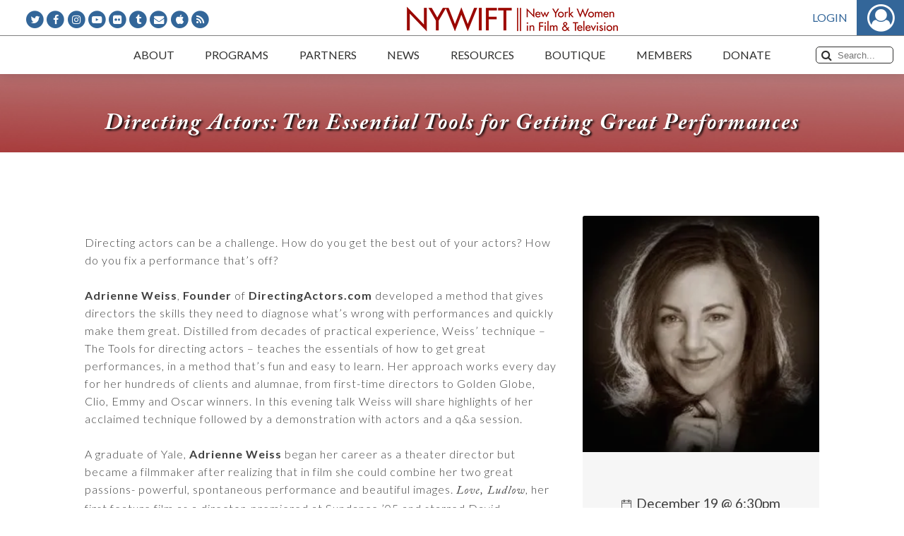

--- FILE ---
content_type: text/html; charset=UTF-8
request_url: https://www.nywift.org/event/directing-actors-ten-essential-tools-for-getting-great-performances/
body_size: 53205
content:
<!DOCTYPE html>
<html lang="en-US" id="html">
<head>
    <title>Directing Actors: Ten Essential Tools for Getting Great Performances - New York Women in Film &amp; TelevisionNew York Women in Film &amp; Television</title>
    <meta name="viewport" content="width=device-width, initial-scale=1.0">
    <meta http-equiv="Content-Type" content="text/html; charset=UTF-8" />
    <meta http-equiv="X-UA-Compatible" content="IE=edge">
    <link rel="profile" href="http://gmpg.org/xfn/11" />
    <link rel="pingback" href="https://www.nywift.org/xmlrpc.php" />
	<meta name='robots' content='index, follow, max-image-preview:large, max-snippet:-1, max-video-preview:-1' />

	<!-- This site is optimized with the Yoast SEO plugin v23.2 - https://yoast.com/wordpress/plugins/seo/ -->
	<link rel="canonical" href="https://www.nywift.org/event/directing-actors-ten-essential-tools-for-getting-great-performances/" />
	<meta property="og:locale" content="en_US" />
	<meta property="og:type" content="article" />
	<meta property="og:title" content="Directing Actors: Ten Essential Tools for Getting Great Performances - New York Women in Film &amp; Television" />
	<meta property="og:description" content="Directing actors can be a challenge. How do you get the best out of your actors? How do you fix a performance that’s off? Adrienne Weiss, Founder of DirectingActors.com developed a method that gives directors the skills they need to diagnose what’s wrong with performances and quickly make them great. Distilled from decades of practical experience, Weiss&#039; technique - The Tools for directing actors - teaches the essentials of how to get great performances, in a method that’s fun and easy to learn. In this evening talk Weiss will share highlights of her acclaimed technique followed by a demonstration with actors and a q&amp;a session." />
	<meta property="og:url" content="https://www.nywift.org/event/directing-actors-ten-essential-tools-for-getting-great-performances/" />
	<meta property="og:site_name" content="New York Women in Film &amp; Television" />
	<meta property="article:modified_time" content="2018-11-20T21:30:32+00:00" />
	<meta name="twitter:card" content="summary_large_image" />
	<meta name="twitter:label1" content="Est. reading time" />
	<meta name="twitter:data1" content="2 minutes" />
	<script type="application/ld+json" class="yoast-schema-graph">{"@context":"https://schema.org","@graph":[{"@type":"WebPage","@id":"https://www.nywift.org/event/directing-actors-ten-essential-tools-for-getting-great-performances/","url":"https://www.nywift.org/event/directing-actors-ten-essential-tools-for-getting-great-performances/","name":"Directing Actors: Ten Essential Tools for Getting Great Performances - New York Women in Film &amp; Television","isPartOf":{"@id":"https://www.nywift.org/#website"},"datePublished":"2018-11-19T23:49:59+00:00","dateModified":"2018-11-20T21:30:32+00:00","breadcrumb":{"@id":"https://www.nywift.org/event/directing-actors-ten-essential-tools-for-getting-great-performances/#breadcrumb"},"inLanguage":"en-US","potentialAction":[{"@type":"ReadAction","target":["https://www.nywift.org/event/directing-actors-ten-essential-tools-for-getting-great-performances/"]}]},{"@type":"BreadcrumbList","@id":"https://www.nywift.org/event/directing-actors-ten-essential-tools-for-getting-great-performances/#breadcrumb","itemListElement":[{"@type":"ListItem","position":1,"name":"Home","item":"https://www.nywift.org/"},{"@type":"ListItem","position":2,"name":"Directing Actors: Ten Essential Tools for Getting Great Performances"}]},{"@type":"WebSite","@id":"https://www.nywift.org/#website","url":"https://www.nywift.org/","name":"New York Women in Film &amp; Television","description":"Advocates for equality in the moving image industry and supports women in every stage of their careers","potentialAction":[{"@type":"SearchAction","target":{"@type":"EntryPoint","urlTemplate":"https://www.nywift.org/?s={search_term_string}"},"query-input":"required name=search_term_string"}],"inLanguage":"en-US"}]}</script>
	<!-- / Yoast SEO plugin. -->


<link rel='dns-prefetch' href='//secure.gravatar.com' />
<link rel='dns-prefetch' href='//stats.wp.com' />
<link rel='dns-prefetch' href='//i0.wp.com' />
<link rel="alternate" title="oEmbed (JSON)" type="application/json+oembed" href="https://www.nywift.org/wp-json/oembed/1.0/embed?url=https%3A%2F%2Fwww.nywift.org%2Fevent%2Fdirecting-actors-ten-essential-tools-for-getting-great-performances%2F" />
<link rel="alternate" title="oEmbed (XML)" type="text/xml+oembed" href="https://www.nywift.org/wp-json/oembed/1.0/embed?url=https%3A%2F%2Fwww.nywift.org%2Fevent%2Fdirecting-actors-ten-essential-tools-for-getting-great-performances%2F&#038;format=xml" />
<style id='wp-img-auto-sizes-contain-inline-css' type='text/css'>
img:is([sizes=auto i],[sizes^="auto," i]){contain-intrinsic-size:3000px 1500px}
/*# sourceURL=wp-img-auto-sizes-contain-inline-css */
</style>
<link rel='stylesheet' id='nyw-styles-css' href='https://www.nywift.org/assets/css/main.css?ver=1.0.42' type='text/css' media='all' />
<link rel='stylesheet' id='nyw-custom-styles-css' href='https://www.nywift.org/assets/css/main-custom.css?ver=1.0.42' type='text/css' media='all' />
<link rel='stylesheet' id='wp-block-library-css' href='https://www.nywift.org/wp-includes/css/dist/block-library/style.min.css?ver=6.9' type='text/css' media='all' />
<style id='global-styles-inline-css' type='text/css'>
:root{--wp--preset--aspect-ratio--square: 1;--wp--preset--aspect-ratio--4-3: 4/3;--wp--preset--aspect-ratio--3-4: 3/4;--wp--preset--aspect-ratio--3-2: 3/2;--wp--preset--aspect-ratio--2-3: 2/3;--wp--preset--aspect-ratio--16-9: 16/9;--wp--preset--aspect-ratio--9-16: 9/16;--wp--preset--color--black: #000000;--wp--preset--color--cyan-bluish-gray: #abb8c3;--wp--preset--color--white: #ffffff;--wp--preset--color--pale-pink: #f78da7;--wp--preset--color--vivid-red: #cf2e2e;--wp--preset--color--luminous-vivid-orange: #ff6900;--wp--preset--color--luminous-vivid-amber: #fcb900;--wp--preset--color--light-green-cyan: #7bdcb5;--wp--preset--color--vivid-green-cyan: #00d084;--wp--preset--color--pale-cyan-blue: #8ed1fc;--wp--preset--color--vivid-cyan-blue: #0693e3;--wp--preset--color--vivid-purple: #9b51e0;--wp--preset--gradient--vivid-cyan-blue-to-vivid-purple: linear-gradient(135deg,rgb(6,147,227) 0%,rgb(155,81,224) 100%);--wp--preset--gradient--light-green-cyan-to-vivid-green-cyan: linear-gradient(135deg,rgb(122,220,180) 0%,rgb(0,208,130) 100%);--wp--preset--gradient--luminous-vivid-amber-to-luminous-vivid-orange: linear-gradient(135deg,rgb(252,185,0) 0%,rgb(255,105,0) 100%);--wp--preset--gradient--luminous-vivid-orange-to-vivid-red: linear-gradient(135deg,rgb(255,105,0) 0%,rgb(207,46,46) 100%);--wp--preset--gradient--very-light-gray-to-cyan-bluish-gray: linear-gradient(135deg,rgb(238,238,238) 0%,rgb(169,184,195) 100%);--wp--preset--gradient--cool-to-warm-spectrum: linear-gradient(135deg,rgb(74,234,220) 0%,rgb(151,120,209) 20%,rgb(207,42,186) 40%,rgb(238,44,130) 60%,rgb(251,105,98) 80%,rgb(254,248,76) 100%);--wp--preset--gradient--blush-light-purple: linear-gradient(135deg,rgb(255,206,236) 0%,rgb(152,150,240) 100%);--wp--preset--gradient--blush-bordeaux: linear-gradient(135deg,rgb(254,205,165) 0%,rgb(254,45,45) 50%,rgb(107,0,62) 100%);--wp--preset--gradient--luminous-dusk: linear-gradient(135deg,rgb(255,203,112) 0%,rgb(199,81,192) 50%,rgb(65,88,208) 100%);--wp--preset--gradient--pale-ocean: linear-gradient(135deg,rgb(255,245,203) 0%,rgb(182,227,212) 50%,rgb(51,167,181) 100%);--wp--preset--gradient--electric-grass: linear-gradient(135deg,rgb(202,248,128) 0%,rgb(113,206,126) 100%);--wp--preset--gradient--midnight: linear-gradient(135deg,rgb(2,3,129) 0%,rgb(40,116,252) 100%);--wp--preset--font-size--small: 13px;--wp--preset--font-size--medium: 20px;--wp--preset--font-size--large: 36px;--wp--preset--font-size--x-large: 42px;--wp--preset--spacing--20: 0.44rem;--wp--preset--spacing--30: 0.67rem;--wp--preset--spacing--40: 1rem;--wp--preset--spacing--50: 1.5rem;--wp--preset--spacing--60: 2.25rem;--wp--preset--spacing--70: 3.38rem;--wp--preset--spacing--80: 5.06rem;--wp--preset--shadow--natural: 6px 6px 9px rgba(0, 0, 0, 0.2);--wp--preset--shadow--deep: 12px 12px 50px rgba(0, 0, 0, 0.4);--wp--preset--shadow--sharp: 6px 6px 0px rgba(0, 0, 0, 0.2);--wp--preset--shadow--outlined: 6px 6px 0px -3px rgb(255, 255, 255), 6px 6px rgb(0, 0, 0);--wp--preset--shadow--crisp: 6px 6px 0px rgb(0, 0, 0);}:where(.is-layout-flex){gap: 0.5em;}:where(.is-layout-grid){gap: 0.5em;}body .is-layout-flex{display: flex;}.is-layout-flex{flex-wrap: wrap;align-items: center;}.is-layout-flex > :is(*, div){margin: 0;}body .is-layout-grid{display: grid;}.is-layout-grid > :is(*, div){margin: 0;}:where(.wp-block-columns.is-layout-flex){gap: 2em;}:where(.wp-block-columns.is-layout-grid){gap: 2em;}:where(.wp-block-post-template.is-layout-flex){gap: 1.25em;}:where(.wp-block-post-template.is-layout-grid){gap: 1.25em;}.has-black-color{color: var(--wp--preset--color--black) !important;}.has-cyan-bluish-gray-color{color: var(--wp--preset--color--cyan-bluish-gray) !important;}.has-white-color{color: var(--wp--preset--color--white) !important;}.has-pale-pink-color{color: var(--wp--preset--color--pale-pink) !important;}.has-vivid-red-color{color: var(--wp--preset--color--vivid-red) !important;}.has-luminous-vivid-orange-color{color: var(--wp--preset--color--luminous-vivid-orange) !important;}.has-luminous-vivid-amber-color{color: var(--wp--preset--color--luminous-vivid-amber) !important;}.has-light-green-cyan-color{color: var(--wp--preset--color--light-green-cyan) !important;}.has-vivid-green-cyan-color{color: var(--wp--preset--color--vivid-green-cyan) !important;}.has-pale-cyan-blue-color{color: var(--wp--preset--color--pale-cyan-blue) !important;}.has-vivid-cyan-blue-color{color: var(--wp--preset--color--vivid-cyan-blue) !important;}.has-vivid-purple-color{color: var(--wp--preset--color--vivid-purple) !important;}.has-black-background-color{background-color: var(--wp--preset--color--black) !important;}.has-cyan-bluish-gray-background-color{background-color: var(--wp--preset--color--cyan-bluish-gray) !important;}.has-white-background-color{background-color: var(--wp--preset--color--white) !important;}.has-pale-pink-background-color{background-color: var(--wp--preset--color--pale-pink) !important;}.has-vivid-red-background-color{background-color: var(--wp--preset--color--vivid-red) !important;}.has-luminous-vivid-orange-background-color{background-color: var(--wp--preset--color--luminous-vivid-orange) !important;}.has-luminous-vivid-amber-background-color{background-color: var(--wp--preset--color--luminous-vivid-amber) !important;}.has-light-green-cyan-background-color{background-color: var(--wp--preset--color--light-green-cyan) !important;}.has-vivid-green-cyan-background-color{background-color: var(--wp--preset--color--vivid-green-cyan) !important;}.has-pale-cyan-blue-background-color{background-color: var(--wp--preset--color--pale-cyan-blue) !important;}.has-vivid-cyan-blue-background-color{background-color: var(--wp--preset--color--vivid-cyan-blue) !important;}.has-vivid-purple-background-color{background-color: var(--wp--preset--color--vivid-purple) !important;}.has-black-border-color{border-color: var(--wp--preset--color--black) !important;}.has-cyan-bluish-gray-border-color{border-color: var(--wp--preset--color--cyan-bluish-gray) !important;}.has-white-border-color{border-color: var(--wp--preset--color--white) !important;}.has-pale-pink-border-color{border-color: var(--wp--preset--color--pale-pink) !important;}.has-vivid-red-border-color{border-color: var(--wp--preset--color--vivid-red) !important;}.has-luminous-vivid-orange-border-color{border-color: var(--wp--preset--color--luminous-vivid-orange) !important;}.has-luminous-vivid-amber-border-color{border-color: var(--wp--preset--color--luminous-vivid-amber) !important;}.has-light-green-cyan-border-color{border-color: var(--wp--preset--color--light-green-cyan) !important;}.has-vivid-green-cyan-border-color{border-color: var(--wp--preset--color--vivid-green-cyan) !important;}.has-pale-cyan-blue-border-color{border-color: var(--wp--preset--color--pale-cyan-blue) !important;}.has-vivid-cyan-blue-border-color{border-color: var(--wp--preset--color--vivid-cyan-blue) !important;}.has-vivid-purple-border-color{border-color: var(--wp--preset--color--vivid-purple) !important;}.has-vivid-cyan-blue-to-vivid-purple-gradient-background{background: var(--wp--preset--gradient--vivid-cyan-blue-to-vivid-purple) !important;}.has-light-green-cyan-to-vivid-green-cyan-gradient-background{background: var(--wp--preset--gradient--light-green-cyan-to-vivid-green-cyan) !important;}.has-luminous-vivid-amber-to-luminous-vivid-orange-gradient-background{background: var(--wp--preset--gradient--luminous-vivid-amber-to-luminous-vivid-orange) !important;}.has-luminous-vivid-orange-to-vivid-red-gradient-background{background: var(--wp--preset--gradient--luminous-vivid-orange-to-vivid-red) !important;}.has-very-light-gray-to-cyan-bluish-gray-gradient-background{background: var(--wp--preset--gradient--very-light-gray-to-cyan-bluish-gray) !important;}.has-cool-to-warm-spectrum-gradient-background{background: var(--wp--preset--gradient--cool-to-warm-spectrum) !important;}.has-blush-light-purple-gradient-background{background: var(--wp--preset--gradient--blush-light-purple) !important;}.has-blush-bordeaux-gradient-background{background: var(--wp--preset--gradient--blush-bordeaux) !important;}.has-luminous-dusk-gradient-background{background: var(--wp--preset--gradient--luminous-dusk) !important;}.has-pale-ocean-gradient-background{background: var(--wp--preset--gradient--pale-ocean) !important;}.has-electric-grass-gradient-background{background: var(--wp--preset--gradient--electric-grass) !important;}.has-midnight-gradient-background{background: var(--wp--preset--gradient--midnight) !important;}.has-small-font-size{font-size: var(--wp--preset--font-size--small) !important;}.has-medium-font-size{font-size: var(--wp--preset--font-size--medium) !important;}.has-large-font-size{font-size: var(--wp--preset--font-size--large) !important;}.has-x-large-font-size{font-size: var(--wp--preset--font-size--x-large) !important;}
/*# sourceURL=global-styles-inline-css */
</style>

<style id='classic-theme-styles-inline-css' type='text/css'>
/*! This file is auto-generated */
.wp-block-button__link{color:#fff;background-color:#32373c;border-radius:9999px;box-shadow:none;text-decoration:none;padding:calc(.667em + 2px) calc(1.333em + 2px);font-size:1.125em}.wp-block-file__button{background:#32373c;color:#fff;text-decoration:none}
/*# sourceURL=/wp-includes/css/classic-themes.min.css */
</style>
<link rel='stylesheet' id='arve-css' href='https://www.nywift.org/wp-content/plugins/advanced-responsive-video-embedder/build/main.css?ver=755e5bf2bfafc15e7cc1' type='text/css' media='all' />
<link rel='stylesheet' id='wcs-timetable-css' href='https://www.nywift.org/wp-content/plugins/nywift-events/assets/front/css/timetable.css?ver=2.3.1' type='text/css' media='all' />
<style id='wcs-timetable-inline-css' type='text/css'>
.wcs-single__action .wcs-btn--action{color:rgba( 255,255,255,1);background-color:#BD322C}
/*# sourceURL=wcs-timetable-inline-css */
</style>
<link rel='stylesheet' id='ppress-frontend-css' href='https://www.nywift.org/wp-content/plugins/wp-user-avatar/assets/css/frontend.min.css?ver=4.15.11' type='text/css' media='all' />
<link rel='stylesheet' id='ppress-flatpickr-css' href='https://www.nywift.org/wp-content/plugins/wp-user-avatar/assets/flatpickr/flatpickr.min.css?ver=4.15.11' type='text/css' media='all' />
<link rel='stylesheet' id='ppress-select2-css' href='https://www.nywift.org/wp-content/plugins/wp-user-avatar/assets/select2/select2.min.css?ver=6.9' type='text/css' media='all' />
<link rel='stylesheet' id='dflip-style-css' href='https://www.nywift.org/wp-content/plugins/dflip/assets/css/dflip.min.css?ver=2.2.32' type='text/css' media='all' />
<link rel='stylesheet' id='jetpack_css-css' href='https://www.nywift.org/wp-content/plugins/jetpack/css/jetpack.css?ver=13.7' type='text/css' media='all' />
<script type="text/javascript" src="https://www.nywift.org/assets/js/manifest.js?ver=1.0.42" id="nyw-manifest-js"></script>
<script type="text/javascript" src="https://www.nywift.org/assets/js/vendor.js?ver=1.0.42" id="nyw-vendor-js"></script>
<script type="text/javascript" src="https://www.nywift.org/assets/js/main.js?ver=1.0.42" id="jquery-js"></script>
<script type="text/javascript" id="file_uploads_nfpluginsettings-js-extra">
/* <![CDATA[ */
var params = {"clearLogRestUrl":"https://www.nywift.org/wp-json/nf-file-uploads/debug-log/delete-all","clearLogButtonId":"file_uploads_clear_debug_logger","downloadLogRestUrl":"https://www.nywift.org/wp-json/nf-file-uploads/debug-log/get-all","downloadLogButtonId":"file_uploads_download_debug_logger"};
//# sourceURL=file_uploads_nfpluginsettings-js-extra
/* ]]> */
</script>
<script type="text/javascript" src="https://www.nywift.org/wp-content/plugins/ninja-forms-uploads/assets/js/nfpluginsettings.js?ver=3.3.16" id="file_uploads_nfpluginsettings-js"></script>
<script type="text/javascript" src="https://www.nywift.org/wp-content/plugins/wp-user-avatar/assets/flatpickr/flatpickr.min.js?ver=4.15.11" id="ppress-flatpickr-js"></script>
<script type="text/javascript" src="https://www.nywift.org/wp-content/plugins/wp-user-avatar/assets/select2/select2.min.js?ver=4.15.11" id="ppress-select2-js"></script>
<link rel="https://api.w.org/" href="https://www.nywift.org/wp-json/" /><link rel="EditURI" type="application/rsd+xml" title="RSD" href="https://www.nywift.org/xmlrpc.php?rsd" />
<meta name="generator" content="WordPress 6.9" />
<link rel='shortlink' href='https://www.nywift.org/?p=13025' />
<style type="text/css" media="all" id="wcs_styles"></style>	<style>img#wpstats{display:none}</style>
					            <meta property="og:url" content="https://www.nywift.org/event/directing-actors-ten-essential-tools-for-getting-great-performances/" />
            <meta property="og:type" content="website" />
            <meta property="og:title" content="Directing Actors: Ten Essential Tools for Getting Great Performances" />
            <meta property="og:image" content="" />
            <meta property="og:image:width" content="468" />
            <meta property="og:image:height" content="330" />
            <meta property="og:description" content="Directing actors can be a challenge. How do you get the best out of your actors? How do you fix a performance that’s off? Adrienne Weiss, Founder of DirectingActors.com developed a method that gives directors the skills they need to diagnose what’s wrong with performances and quickly make them great. Distilled from decades of practical experience, Weiss' technique - The Tools for directing actors - teaches the essentials of how to get great performances, in a method that’s fun and easy to learn. In this evening talk Weiss will share highlights of her acclaimed technique followed by a demonstration with actors and a q&a session." />
		        <!-- Global site tag (gtag.js) - Google Analytics -->
        <script async src="https://www.googletagmanager.com/gtag/js?id=G-0MG9R2JMFN"></script>
        <script>
            window.dataLayer = window.dataLayer || [];

            function gtag() {dataLayer.push(arguments);}

            gtag('js', new Date());
			gtag('config', 'G-0MG9R2JMFN');
            gtag('config', 'UA-123473512-1');
        </script>
		        <script type="text/javascript" src="//script.crazyegg.com/pages/scripts/0013/3803.js" async="async"></script>
		</head>
<body class="wp-singular class-template-default single single-class postid-13025 wp-theme-nywift-theme">
<!--[if lt IE 7]>
<p class="browsehappy">
    You are using an <strong>outdated</strong> browser. Please
    <a href="http://browsehappy.com/">upgrade your browser</a> to improve your experience.
</p>
<![endif]-->
<div id="main-container">
	    <header id="header">
        <div class="top-logo-wrap">
			<ul class="social-icons">
	        <li class="fa-stack">
            <i class="fa fa-circle fa-stack-2x"></i>
            <a class="fa fa-twitter fa-stack-1x fa-inverse" href="http://www.twitter.com/nywift" target="_blank"></a>
        </li>
	        <li class="fa-stack">
            <i class="fa fa-circle fa-stack-2x"></i>
            <a class="fa fa-facebook fa-stack-1x fa-inverse" href="http://www.facebook.com/pages/New-York-Women-in-Film-Television/55253944148" target="_blank"></a>
        </li>
	        <li class="fa-stack">
            <i class="fa fa-circle fa-stack-2x"></i>
            <a class="fa fa-instagram fa-stack-1x fa-inverse" href="https://www.instagram.com/nywift/" target="_blank"></a>
        </li>
	        <li class="fa-stack">
            <i class="fa fa-circle fa-stack-2x"></i>
            <a class="fa fa-youtube-play fa-stack-1x fa-inverse" href="http://www.youtube.com/user/NYWIFT77" target="_blank"></a>
        </li>
	        <li class="fa-stack">
            <i class="fa fa-circle fa-stack-2x"></i>
            <a class="fa fa-flickr fa-stack-1x fa-inverse" href="https://www.flickr.com/photos/26554847@N03/" target="_blank"></a>
        </li>
	        <li class="fa-stack">
            <i class="fa fa-circle fa-stack-2x"></i>
            <a class="fa fa-tumblr fa-stack-1x fa-inverse" href="http://nywift.tumblr.com/" target="_blank"></a>
        </li>
	        <li class="fa-stack">
            <i class="fa fa-circle fa-stack-2x"></i>
            <a class="fa fa-envelope fa-stack-1x fa-inverse" href="mailto:info@nywift.org"></a>
        </li>
	        <li class="fa-stack">
            <i class="fa fa-circle fa-stack-2x"></i>
            <a class="fa fa-apple fa-stack-1x fa-inverse" href="https://itunes.apple.com/us/podcast/new-york-women-in-film-television-women-crush-wednesdays/id1449065009" target="_blank"></a>
        </li>
	        <li class="fa-stack">
            <i class="fa fa-circle fa-stack-2x"></i>
            <a class="fa fa-rss fa-stack-1x fa-inverse" href="http://feeds.feedburner.com/nywift" target="_blank"></a>
        </li>
	</ul>            <a class="logo" href="https://www.nywift.org"></a>
            <div class="auth"></div>
        </div>
        <nav class="top-menu-bar">
            <button class="mobile-menu-trigger" type="button">Menu<i class="fa fa-bars"></i></button>
            <div id="main-menu-holder">
				<ul id="main-menu"><li id="menu-item-52" class="menu-item menu-item-type-post_type menu-item-object-page menu-item-has-children menu-item-52"><a href="https://www.nywift.org/about/"><span>About</span></a>
<ul class="sub-menu">
	<li id="menu-item-2413" class="menu-item menu-item-type-post_type menu-item-object-page menu-item-2413"><a href="https://www.nywift.org/about/"><span>About Us</span></a></li>
	<li id="menu-item-7920" class="menu-item menu-item-type-custom menu-item-object-custom menu-item-7920"><a href="https://www.nywift.org/about/board-of-directors/"><span>Board of Directors</span></a></li>
	<li id="menu-item-7995" class="menu-item menu-item-type-post_type menu-item-object-page menu-item-7995"><a href="https://www.nywift.org/about/staff/"><span>Staff</span></a></li>
	<li id="menu-item-2421" class="menu-item menu-item-type-post_type menu-item-object-page menu-item-2421"><a href="https://www.nywift.org/about/history/"><span>Our History</span></a></li>
	<li id="menu-item-2425" class="menu-item menu-item-type-post_type menu-item-object-page menu-item-2425"><a href="https://www.nywift.org/frequently-asked-questions/"><span>FAQs</span></a></li>
	<li id="menu-item-8016" class="menu-item menu-item-type-post_type menu-item-object-page menu-item-8016"><a href="https://www.nywift.org/contact-nywift/"><span>Contact Us</span></a></li>
</ul>
</li>
<li id="menu-item-54" class="menu-item menu-item-type-post_type menu-item-object-page menu-item-has-children menu-item-54"><a href="https://www.nywift.org/events/"><span>Programs</span></a>
<ul class="sub-menu">
	<li id="menu-item-2365" class="menu-item menu-item-type-custom menu-item-object-custom menu-item-2365"><a href="https://www.nywift.org/events/"><span>Events</span></a></li>
	<li id="menu-item-1915" class="menu-item menu-item-type-post_type menu-item-object-page menu-item-1915"><a href="https://www.nywift.org/muse/"><span>Muse Awards</span></a></li>
	<li id="menu-item-22851" class="menu-item menu-item-type-post_type menu-item-object-page menu-item-22851"><a href="https://www.nywift.org/nywift-programming-goes-digital/"><span>NYWIFT Programming Goes Digital</span></a></li>
	<li id="menu-item-50980" class="menu-item menu-item-type-post_type menu-item-object-page menu-item-50980"><a href="https://www.nywift.org/masterclasses/"><span>The NYWIFT Masterclass Series</span></a></li>
	<li id="menu-item-40212" class="menu-item menu-item-type-post_type menu-item-object-page menu-item-40212"><a href="https://www.nywift.org/summit/"><span>NYWIFT Summit</span></a></li>
	<li id="menu-item-2422" class="menu-item menu-item-type-post_type menu-item-object-page menu-item-2422"><a href="https://www.nywift.org/the-writers-lab/"><span>The Writers Lab</span></a></li>
	<li id="menu-item-35317" class="menu-item menu-item-type-post_type menu-item-object-page menu-item-35317"><a href="https://www.nywift.org/finance/"><span>Finance Institute</span></a></li>
	<li id="menu-item-33524" class="menu-item menu-item-type-post_type menu-item-object-page menu-item-33524"><a href="https://www.nywift.org/2022-nywift-tech-talks/"><span>Tech Talks</span></a></li>
	<li id="menu-item-1914" class="menu-item menu-item-type-post_type menu-item-object-page menu-item-1914"><a href="https://www.nywift.org/design/"><span>Designing Women</span></a></li>
	<li id="menu-item-2423" class="menu-item menu-item-type-post_type menu-item-object-page menu-item-2423"><a href="https://www.nywift.org/immigrant-stories/"><span>Immigrant Stories Series</span></a></li>
</ul>
</li>
<li id="menu-item-58" class="menu-item menu-item-type-post_type menu-item-object-page menu-item-has-children menu-item-58"><a href="https://www.nywift.org/partners/"><span>Partners</span></a>
<ul class="sub-menu">
	<li id="menu-item-7926" class="menu-item menu-item-type-custom menu-item-object-custom menu-item-7926"><a href="https://www.nywift.org/partners/#_our-partners"><span>Corporate Partners</span></a></li>
	<li id="menu-item-7927" class="menu-item menu-item-type-custom menu-item-object-custom menu-item-7927"><a href="https://www.nywift.org/partners/"><span>Become a Partner</span></a></li>
</ul>
</li>
<li id="menu-item-59" class="menu-item menu-item-type-post_type menu-item-object-page menu-item-has-children menu-item-59"><a href="https://www.nywift.org/press/"><span>News</span></a>
<ul class="sub-menu">
	<li id="menu-item-2427" class="menu-item menu-item-type-custom menu-item-object-custom menu-item-2427"><a href="https://www.nywift.org/press/"><span>Press</span></a></li>
	<li id="menu-item-2428" class="menu-item menu-item-type-custom menu-item-object-custom menu-item-2428"><a href="https://www.nywift.org/blog/"><span>Blog</span></a></li>
	<li id="menu-item-25320" class="menu-item menu-item-type-post_type menu-item-object-page menu-item-25320"><a href="https://www.nywift.org/podcast/"><span>Podcast</span></a></li>
	<li id="menu-item-37087" class="menu-item menu-item-type-post_type menu-item-object-page menu-item-37087"><a href="https://www.nywift.org/ceo/"><span>Letters from Our CEO</span></a></li>
	<li id="menu-item-2432" class="menu-item menu-item-type-custom menu-item-object-custom menu-item-2432"><a href="https://www.nywift.org/members-in-the-news/"><span>Members in the News</span></a></li>
</ul>
</li>
<li id="menu-item-8421" class="menu-item menu-item-type-custom menu-item-object-custom menu-item-has-children menu-item-8421"><a href="#"><span>Resources</span></a>
<ul class="sub-menu">
	<li id="menu-item-49409" class="menu-item menu-item-type-post_type menu-item-object-page menu-item-49409"><a href="https://www.nywift.org/california-wildfire-resources/"><span>California Wildfire Resources</span></a></li>
	<li id="menu-item-23425" class="menu-item menu-item-type-post_type menu-item-object-page menu-item-23425"><a href="https://www.nywift.org/emergency-resource-directory/"><span>NYWIFT Emergency Resource Directory</span></a></li>
	<li id="menu-item-1913" class="menu-item menu-item-type-post_type menu-item-object-page menu-item-1913"><a href="https://www.nywift.org/fiscal-sponsorship-program/"><span>Fiscal Sponsorship Program</span></a></li>
	<li id="menu-item-2429" class="menu-item menu-item-type-custom menu-item-object-custom menu-item-2429"><a href="/members/search"><span>Member Directory</span></a></li>
	<li id="menu-item-1999" class="menu-item menu-item-type-custom menu-item-object-custom menu-item-1999"><a href="/jobs"><span>Job Board</span></a></li>
	<li id="menu-item-8327" class="menu-item menu-item-type-post_type menu-item-object-page menu-item-8327"><a href="https://www.nywift.org/fund-for-women-filmmakers/"><span>Fund for Women Filmmakers</span></a></li>
	<li id="menu-item-8338" class="menu-item menu-item-type-post_type menu-item-object-page menu-item-8338"><a href="https://www.nywift.org/wfpf/"><span>Women’s Film Preservation Fund</span></a></li>
	<li id="menu-item-2221" class="menu-item menu-item-type-post_type menu-item-object-page menu-item-2221"><a href="https://www.nywift.org/resources/"><span>Resource Guide</span></a></li>
	<li id="menu-item-8431" class="menu-item menu-item-type-post_type menu-item-object-page menu-item-8431"><a href="https://www.nywift.org/scholarship-fund/"><span>Scholarship Fund</span></a></li>
	<li id="menu-item-1920" class="menu-item menu-item-type-post_type menu-item-object-page menu-item-1920"><a href="https://www.nywift.org/intern-program/"><span>Intern/Mentor Program</span></a></li>
	<li id="menu-item-2430" class="menu-item menu-item-type-custom menu-item-object-custom menu-item-2430"><a href="https://www.nywift.org/sexual-harassment-resources/"><span>Sexual Harassment</span></a></li>
	<li id="menu-item-2431" class="menu-item menu-item-type-custom menu-item-object-custom menu-item-2431"><a href="https://www.nywift.org/status-of-women-in-the-industry/"><span>Status of Women in the Industry</span></a></li>
</ul>
</li>
<li id="menu-item-35680" class="menu-item menu-item-type-custom menu-item-object-custom menu-item-35680"><a href="https://www.bonfire.com/store/new-york-women-in-film-television/"><span>Boutique</span></a></li>
<li id="menu-item-56" class="menu-item menu-item-type-post_type menu-item-object-page menu-item-has-children menu-item-56"><a href="https://www.nywift.org/members/"><span>Members</span></a>
<ul class="sub-menu">
	<li id="menu-item-2366" class="menu-item menu-item-type-custom menu-item-object-custom menu-item-2366"><a href="https://www.nywift.org/join/"><span>Become a Member</span></a></li>
	<li id="menu-item-2434" class="hide-if-logged-in menu-item menu-item-type-custom menu-item-object-custom menu-item-2434"><a href="https://www.nywift.org/member/login"><span>Sign In</span></a></li>
	<li id="menu-item-2435" class="menu-item menu-item-type-custom menu-item-object-custom menu-item-2435"><a target="_blank" href="https://www.nywift.org/member/login"><span>Renew Membership</span></a></li>
	<li id="menu-item-2436" class="menu-item menu-item-type-post_type menu-item-object-page menu-item-2436"><a href="https://www.nywift.org/committees/"><span>Committees and Affinity Groups</span></a></li>
	<li id="menu-item-2433" class="menu-item menu-item-type-custom menu-item-object-custom menu-item-2433"><a href="/members/search"><span>Member Directory</span></a></li>
	<li id="menu-item-2231" class="menu-item menu-item-type-custom menu-item-object-custom menu-item-2231"><a href="/members/actors"><span>Actors Gallery</span></a></li>
	<li id="menu-item-2232" class="menu-item menu-item-type-custom menu-item-object-custom menu-item-2232"><a href="/members/crew-ups"><span>Crew Up</span></a></li>
	<li id="menu-item-31800" class="menu-item menu-item-type-post_type menu-item-object-page menu-item-31800"><a href="https://www.nywift.org/memoriam/"><span>In Memoriam</span></a></li>
	<li id="menu-item-49476" class="menu-item menu-item-type-post_type menu-item-object-page menu-item-49476"><a href="https://www.nywift.org/nywift-code-of-conduct/"><span>NYWIFT Code of Conduct</span></a></li>
</ul>
</li>
<li id="menu-item-53" class="menu-item menu-item-type-post_type menu-item-object-page menu-item-has-children menu-item-53"><a href="https://www.nywift.org/donate/"><span>Donate</span></a>
<ul class="sub-menu">
	<li id="menu-item-2438" class="menu-item menu-item-type-post_type menu-item-object-page menu-item-2438"><a href="https://www.nywift.org/donate/"><span>Support Our Programs</span></a></li>
	<li id="menu-item-8222" class="menu-item menu-item-type-post_type menu-item-object-page menu-item-8222"><a href="https://www.nywift.org/donate/lightscameraaction-society/"><span>LightsCameraAction Society</span></a></li>
	<li id="menu-item-2437" class="menu-item menu-item-type-custom menu-item-object-custom menu-item-2437"><a href="https://www.nywift.org/fiscal-sponsorship-program/projects/"><span>Fiscally Sponsored Projects</span></a></li>
</ul>
</li>
</ul><ul class="social-icons">
	        <li class="fa-stack">
            <i class="fa fa-circle fa-stack-2x"></i>
            <a class="fa fa-twitter fa-stack-1x" href="http://www.twitter.com/nywift" target="_blank"></a>
        </li>
	        <li class="fa-stack">
            <i class="fa fa-circle fa-stack-2x"></i>
            <a class="fa fa-facebook fa-stack-1x" href="http://www.facebook.com/pages/New-York-Women-in-Film-Television/55253944148" target="_blank"></a>
        </li>
	        <li class="fa-stack">
            <i class="fa fa-circle fa-stack-2x"></i>
            <a class="fa fa-instagram fa-stack-1x" href="https://www.instagram.com/nywift/" target="_blank"></a>
        </li>
	        <li class="fa-stack">
            <i class="fa fa-circle fa-stack-2x"></i>
            <a class="fa fa-youtube-play fa-stack-1x" href="http://www.youtube.com/user/NYWIFT77" target="_blank"></a>
        </li>
	        <li class="fa-stack">
            <i class="fa fa-circle fa-stack-2x"></i>
            <a class="fa fa-flickr fa-stack-1x" href="https://www.flickr.com/photos/26554847@N03/" target="_blank"></a>
        </li>
	        <li class="fa-stack">
            <i class="fa fa-circle fa-stack-2x"></i>
            <a class="fa fa-tumblr fa-stack-1x" href="http://nywift.tumblr.com/" target="_blank"></a>
        </li>
	        <li class="fa-stack">
            <i class="fa fa-circle fa-stack-2x"></i>
            <a class="fa fa-envelope fa-stack-1x" href="mailto:info@nywift.org"></a>
        </li>
	        <li class="fa-stack">
            <i class="fa fa-circle fa-stack-2x"></i>
            <a class="fa fa-apple fa-stack-1x" href="https://itunes.apple.com/us/podcast/new-york-women-in-film-television-women-crush-wednesdays/id1449065009" target="_blank"></a>
        </li>
	        <li class="fa-stack">
            <i class="fa fa-circle fa-stack-2x"></i>
            <a class="fa fa-rss fa-stack-1x" href="http://feeds.feedburner.com/nywift" target="_blank"></a>
        </li>
	</ul>            </div>
            <div class="search-wrap">


                <form action="https://www.nywift.org" method="get">
                    <span class="icon"><i class="fa fa-search"></i></span>
                    <input type="search" name="s" id="search" value="" placeholder="Search..." />
                </form>
            </div>
        </nav>
    </header><div class="main-content subpage">
    
<div class="subpage-banner">
    <div class="background-image    " ></div>
    <h1 class="banner-title">Directing Actors: Ten Essential Tools for Getting Great Performances</h1>
</div>    <div class="content-wrap"><div id='single-wcs-event' class='single-wcs-event--right'>
<div class='wcs-single-left'>
<p><p>Directing actors can be a challenge. How do you get the best out of your actors? How do you fix a performance that’s off?</p>
<p><strong>Adrienne Weiss</strong>, <strong>Founder</strong> of <strong>DirectingActors.com</strong> developed a method that gives directors the skills they need to diagnose what’s wrong with performances and quickly make them great. Distilled from decades of practical experience, Weiss&#8217; technique &#8211; The Tools for directing actors &#8211; teaches the essentials of how to get great performances, in a method that’s fun and easy to learn. Her approach works every day for her hundreds of clients and alumnae, from first-time directors to Golden Globe, Clio, Emmy and Oscar winners. In this evening talk Weiss will share highlights of her acclaimed technique followed by a demonstration with actors and a q&amp;a session.</p>
<p>A graduate of Yale, <strong>Adrienne Weiss</strong> began her career as a theater director but became a filmmaker after realizing that in film she could combine her two great passions- powerful, spontaneous performance and beautiful images. <em>Love, Ludlow</em>, her first feature film as a director, premiered at Sundance ’05 and starred David Eigenberg, Brendan Sexton III and Alicia Goranson. The film screened at over 20 festivals worldwide, was released by Time/Warner DVD and was broadcast on Sundance Channel, Starz and other cable networks.</p>
<p>Weiss works regularly as a private directing actors and script coach for episodic television and advertisement. Recent gigs include acting as a script and directing actors coach for the Nike webseries Lily V. Margot, a campaign for Miu Miu, and episodes of <em>Ray Donovan</em> and <em>Girls</em>. Past favorites include <em>30 Rock</em>, <em>Damages</em>, <em>In Treatment</em>, <em>Monday Night Football</em> and <em>Grey’s Anatomy</em>, among many others.</p>
<p>She also works regularly as a directing and script consultant for feature films. Projects include <em>The Bad Intentions</em> (shortlisted for Best Foreign Film Oscar), <em>May in the Summer</em> (Opening Night, Sundance), <em>Homewrecker</em> (Best of Next Award, Sundance), <em>The Abolitionists</em> and <em>Murder of a President</em> for <em>American Experience</em> (PBS), <em>Sunbelt Express</em>, <em>Kalushi: The Solomon Mahlangu Story</em> (post production) and <em>Retablo</em> (post.)</p>
<p>Weiss has taught the craft of directing actors for over twenty years, both at the NYU and Columbia University graduate film programs, and in private workshops in New York, LA and London. More information on her work can be found at directingactors.com.</p>
<p><strong>Pricing</strong></p>
<p>$15 for NYWIFT Members<br />
$25 for Nonmembers<br />
Register by prepayment online</p>
</p></div>
<div class='wcs-single-right'>
<p class="event-image-wrap"> <img src='https://i0.wp.com/www.nywift.org/wp-content/uploads/2018/11/AdrienneWeiss.jpg?ssl=1' class='wcs-single__image w-100' data-recalc-dims="1"> <span class="image-caption d-block text-left px-3"> </span></p>
<div class='wcs-single-right__content'>
<div class='wcs-single__date'>December 19 @ 6:30pm</div>
<div class="wcs-single__time-duration"><span class='wcs-single__time'>6:30 pm &mdash; 9:00 pm</span> <span class='wcs-single__duration'>(2h 30&#8242;)</span></div>
<p class='wcs-single__location'>
<p style="text-align: center;"><strong>NYWIFT Conference Room</strong><br />6 East 39th Street, Suite 1200<br />(Between Fifth and Madison Avenue)</p>
<p style="text-align: center;"><strong>Pricing</strong><br />$15 for Members<br />$25 for Nonmembers</p>
<p>&nbsp;</p>
</p>
<p class='wcs-single__organizer'>programs@nywift.org</p>
<p class="wcs-single__action"><a class='wcs-btn--action wcs-btn' href='https://www.123signup.com/register?id=rfjft' target='_blank'>Register</a></p>
</p></div>
</p></div>
</div>
<div class="gouv-programs mt-5">
<div class="text-center">
<p style="color:#00ACEE; font-weight:bold;"> Join the conversation on social media: <br /><a style="text-decoration:none; color:#007EAE;" href="https://twitter.com/#nywift" target="_blank">#nywift</a> | <a style="text-decoration:none; color:#007EAE;" href="https://twitter.com/@nywift" target="_blank">@nywift</a> </p>
<p class="small p-1" style="max-width: 600px; margin: 0 auto;">NYWIFT programs, screenings and events are supported, in part, by grants from New York City Department of Cultural Affairs in partnership with the City Council, and New York State Council on the Arts with the support of Governor Kathy Hochul and the New York State Legislature.</p>
<div class="foot-sponsors row pb-5"><img decoding="async" class="mx-auto" style="max-width: 600px" src="https://i0.wp.com/www.nywift.org/wp-content/uploads/2025/09/Website-Logo-Bed-September-2025-1200-x-750-px.png?ssl=1" alt="Sponsors" data-recalc-dims="1"></div>
</div>
</div>
    </div><!-- .content-wrap -->
<div class="join-newsletter">
	JOIN OUR <span class="italic">NEWSLETTER</span>
	<div class="jn-wrap">
		<input required class="jn-name" name="full_name" type="text" placeholder="First name" />
		<input required class="jn-lname" name="last_name" type="text" placeholder="Last name" />
		<input required class="jn-email" name="email" type="email" placeholder="E-mail" />
		<a class="jn-button">SIGN UP</a>
		<div class="jn-message"></div>
	</div>
</div>
    </div><!-- .main-content.subpage -->


<footer id="footer">
    <div class="footer-about">
        <div class="logo"></div>
		<div class="footer-text">			<div class="textwidget"><p>New York Women in Film &amp; Television (NYWIFT) advocates for equality in the moving image industry and supports women in every stage of their careers. As the preeminent entertainment industry association for women in New York, NYWIFT energizes women by illuminating their achievements, presenting training and professional development programs, awarding scholarships and grants, and providing access to a supportive community of peers.</p>
</div>
		</div>    </div>
    <div class="footer-right-wrapper">
		<ul class="footer-menu list-unstyled"><li id="menu-item-2446" class="menu-item menu-item-type-custom menu-item-object-custom menu-item-has-children menu-item-2446"><a href="#"><span>Resources</span></a>
<ul class="sub-menu">
	<li id="menu-item-7906" class="menu-item menu-item-type-custom menu-item-object-custom menu-item-7906"><a href="https://www.nywift.org/fund-for-women-filmmakers/"><span>Fund for Women Filmmakers</span></a></li>
	<li id="menu-item-7905" class="menu-item menu-item-type-post_type menu-item-object-page menu-item-7905"><a href="https://www.nywift.org/the-writers-lab/"><span>The Writers Lab</span></a></li>
	<li id="menu-item-7907" class="menu-item menu-item-type-post_type menu-item-object-page menu-item-7907"><a href="https://www.nywift.org/intern-program/"><span>Intern/Mentor Program</span></a></li>
	<li id="menu-item-7908" class="menu-item menu-item-type-custom menu-item-object-custom menu-item-7908"><a href="https://www.nywift.org/fund-for-women-filmmakers/scholarship-fund/"><span>Scholarships</span></a></li>
</ul>
</li>
<li id="menu-item-2448" class="menu-item menu-item-type-custom menu-item-object-custom menu-item-has-children menu-item-2448"><a href="#"><span>Members</span></a>
<ul class="sub-menu">
	<li id="menu-item-7909" class="menu-item menu-item-type-custom menu-item-object-custom menu-item-7909"><a href="https://www.nywift.org/join/"><span>Become a Member</span></a></li>
	<li id="menu-item-7910" class="menu-item menu-item-type-custom menu-item-object-custom menu-item-7910"><a href="https://www.nywift.org/partners/"><span>Become a Corporate Partner</span></a></li>
	<li id="menu-item-7911" class="menu-item menu-item-type-custom menu-item-object-custom menu-item-7911"><a href="https://www.nywift.org/events/"><span>Attend a Program</span></a></li>
	<li id="menu-item-7912" class="menu-item menu-item-type-custom menu-item-object-custom menu-item-7912"><a href="https://www.nywift.org/donate/"><span>Donate</span></a></li>
</ul>
</li>
<li id="menu-item-2447" class="menu-item menu-item-type-custom menu-item-object-custom menu-item-has-children menu-item-2447"><a href="#"><span>Contact</span></a>
<ul class="sub-menu">
	<li id="menu-item-7914" class="menu-item menu-item-type-custom menu-item-object-custom menu-item-7914"><a href="https://www.nywift.org/about/staff/"><span>Staff Contacts</span></a></li>
	<li id="menu-item-7915" class="menu-item menu-item-type-custom menu-item-object-custom menu-item-7915"><a href="#"><span>Mailing List</span></a></li>
	<li id="menu-item-7913" class="menu-item menu-item-type-custom menu-item-object-custom menu-item-7913"><a href="https://www.nywift.org/members/search"><span>Member Directory</span></a></li>
</ul>
</li>
</ul><ul class="social-icons">
	        <li class="fa-stack">
            <i class="fa fa-circle fa-stack-2x"></i>
            <a class="fa fa-twitter fa-stack-1x" href="http://www.twitter.com/nywift" target="_blank"></a>
        </li>
	        <li class="fa-stack">
            <i class="fa fa-circle fa-stack-2x"></i>
            <a class="fa fa-facebook fa-stack-1x" href="http://www.facebook.com/pages/New-York-Women-in-Film-Television/55253944148" target="_blank"></a>
        </li>
	        <li class="fa-stack">
            <i class="fa fa-circle fa-stack-2x"></i>
            <a class="fa fa-instagram fa-stack-1x" href="https://www.instagram.com/nywift/" target="_blank"></a>
        </li>
	        <li class="fa-stack">
            <i class="fa fa-circle fa-stack-2x"></i>
            <a class="fa fa-youtube-play fa-stack-1x" href="http://www.youtube.com/user/NYWIFT77" target="_blank"></a>
        </li>
	        <li class="fa-stack">
            <i class="fa fa-circle fa-stack-2x"></i>
            <a class="fa fa-flickr fa-stack-1x" href="https://www.flickr.com/photos/26554847@N03/" target="_blank"></a>
        </li>
	        <li class="fa-stack">
            <i class="fa fa-circle fa-stack-2x"></i>
            <a class="fa fa-tumblr fa-stack-1x" href="http://nywift.tumblr.com/" target="_blank"></a>
        </li>
	        <li class="fa-stack">
            <i class="fa fa-circle fa-stack-2x"></i>
            <a class="fa fa-envelope fa-stack-1x" href="mailto:info@nywift.org"></a>
        </li>
	        <li class="fa-stack">
            <i class="fa fa-circle fa-stack-2x"></i>
            <a class="fa fa-apple fa-stack-1x" href="https://itunes.apple.com/us/podcast/new-york-women-in-film-television-women-crush-wednesdays/id1449065009" target="_blank"></a>
        </li>
	        <li class="fa-stack">
            <i class="fa fa-circle fa-stack-2x"></i>
            <a class="fa fa-rss fa-stack-1x" href="http://feeds.feedburner.com/nywift" target="_blank"></a>
        </li>
	</ul>    </div>
</footer>
</div><!-- #main-container -->


<script type="speculationrules">
{"prefetch":[{"source":"document","where":{"and":[{"href_matches":"/*"},{"not":{"href_matches":["/wp-*.php","/wp-admin/*","/wp-content/uploads/*","/wp-content/*","/wp-content/plugins/*","/wp-content/themes/nywift-theme/*","/*\\?(.+)"]}},{"not":{"selector_matches":"a[rel~=\"nofollow\"]"}},{"not":{"selector_matches":".no-prefetch, .no-prefetch a"}}]},"eagerness":"conservative"}]}
</script>
<img alt='css.php' src="https://www.nywift.org/wp-content/plugins/cookies-for-comments/css.php?k=db4eaab92ece350dba9dfc2078369fcf&amp;o=i&amp;t=1027397714" width='1' height='1' />            <input type="hidden" name="nonce" value="9fa4d7143c">

            <!-- Go to www.addthis.com/dashboard to customize your tools -->
            <script type="text/javascript" src="//s7.addthis.com/js/300/addthis_widget.js#pubid=ra-5c0aab151389e806"></script>
					<!-- Quantcast Tag -->
		<script type="text/javascript">
			var _qevents = _qevents || [];

			(function() {
				var elem = document.createElement('script');
				elem.src = (document.location.protocol == "https:" ? "https://secure" : "http://edge") + ".quantserve.com/quant.js";
				elem.async = true;
				elem.type = "text/javascript";
				var scpt = document.getElementsByTagName('script')[0];
				scpt.parentNode.insertBefore(elem, scpt);
			})();

			_qevents.push({
				qacct:"p-34cGDzsbQrMU8",
				source:"wp"
			});
		</script>

		<noscript>
		<div style="display:none;">
			<img src="//pixel.quantserve.com/pixel/p-34cGDzsbQrMU8.gif" border="0" height="1" width="1" alt="Quantcast"/>
		</div>
		</noscript>
		<!-- End Quantcast tag -->
		<script data-cfasync="false"> var dFlipLocation = "https://www.nywift.org/wp-content/plugins/dflip/assets/"; var dFlipWPGlobal = {"text":{"toggleSound":"Turn on\/off Sound","toggleThumbnails":"Toggle Thumbnails","toggleOutline":"Toggle Outline\/Bookmark","previousPage":"Previous Page","nextPage":"Next Page","toggleFullscreen":"Toggle Fullscreen","zoomIn":"Zoom In","zoomOut":"Zoom Out","toggleHelp":"Toggle Help","singlePageMode":"Single Page Mode","doublePageMode":"Double Page Mode","downloadPDFFile":"Download PDF File","gotoFirstPage":"Goto First Page","gotoLastPage":"Goto Last Page","share":"Share","search":"Search","print":"Print","mailSubject":"I wanted you to see this FlipBook","mailBody":"Check out this site {{url}}","loading":"Loading"},"viewerType":"flipbook","mobileViewerType":"auto","moreControls":"download,pageMode,startPage,endPage,sound","hideControls":"","leftControls":"outline,thumbnail","rightControls":"fullScreen,share,download,more","hideShareControls":"","scrollWheel":"false","backgroundColor":"transparent","backgroundImage":"","height":"auto","paddingTop":"20","paddingBottom":"20","paddingLeft":"20","paddingRight":"20","controlsPosition":"bottom","controlsFloating":true,"direction":1,"duration":800,"soundEnable":"true","showDownloadControl":"true","showSearchControl":"false","showPrintControl":"false","enableAnalytics":"false","webgl":"true","hard":"none","maxTextureSize":"1600","rangeChunkSize":"524288","disableRange":false,"zoomRatio":1.5,"flexibility":1,"pageMode":"0","singlePageMode":"0","pageSize":"0","autoPlay":"false","autoPlayDuration":5000,"autoPlayStart":"false","linkTarget":"2","sharePrefix":"flipbook-","pdfVersion":"default","thumbLayout":"book-title-hover","targetWindow":"_popup","buttonClass":"","hasSpiral":false,"spiralColor":"#eee","cover3DType":"none","color3DCover":"#aaaaaa","color3DSheets":"#fff","flipbook3DTiltAngleUp":0,"flipbook3DTiltAngleLeft":0,"autoPDFLinktoViewer":false,"sideMenuOverlay":true,"displayLightboxPlayIcon":false,"popupBackGroundColor":"#eee","shelfImage":"","enableAutoLinks":true};</script><style>.df-sheet .df-page:before { opacity: 0.5;}section.linkAnnotation a, a.linkAnnotation, .buttonWidgetAnnotation a, a.customLinkAnnotation, .customHtmlAnnotation, .customVideoAnnotation, a.df-autolink{background-color: #ff0; opacity: 0.2;}
        section.linkAnnotation a:hover, a.linkAnnotation:hover, .buttonWidgetAnnotation a:hover, a.customLinkAnnotation:hover, .customHtmlAnnotation:hover, .customVideoAnnotation:hover, a.df-autolink:hover{background-color: #2196F3; opacity: 0.5;}.df-container.df-transparent.df-fullscreen{background-color: #eee;}  </style><script type="text/javascript" id="ppress-frontend-script-js-extra">
/* <![CDATA[ */
var pp_ajax_form = {"ajaxurl":"https://www.nywift.org/wp-admin/admin-ajax.php","confirm_delete":"Are you sure?","deleting_text":"Deleting...","deleting_error":"An error occurred. Please try again.","nonce":"15dce72c87","disable_ajax_form":"false","is_checkout":"0","is_checkout_tax_enabled":"0"};
//# sourceURL=ppress-frontend-script-js-extra
/* ]]> */
</script>
<script type="text/javascript" src="https://www.nywift.org/wp-content/plugins/wp-user-avatar/assets/js/frontend.min.js?ver=4.15.11" id="ppress-frontend-script-js"></script>
<script type="text/javascript" src="https://www.nywift.org/wp-content/plugins/dflip/assets/js/dflip.min.js?ver=2.2.32" id="dflip-script-js"></script>
<script type="text/javascript" src="https://stats.wp.com/e-202603.js" id="jetpack-stats-js" data-wp-strategy="defer"></script>
<script type="text/javascript" id="jetpack-stats-js-after">
/* <![CDATA[ */
_stq = window._stq || [];
_stq.push([ "view", JSON.parse("{\"v\":\"ext\",\"blog\":\"150369560\",\"post\":\"13025\",\"tz\":\"-5\",\"srv\":\"www.nywift.org\",\"j\":\"1:13.7\"}") ]);
_stq.push([ "clickTrackerInit", "150369560", "13025" ]);
//# sourceURL=jetpack-stats-js-after
/* ]]> */
</script>
<script type="text/javascript" src="//maps.google.com/maps/api/js?key=AIzaSyDLPeG-O0T1f9Bg057JMuz6E7H33lJMS7A" id="wcs-google-map-js"></script>
<script type="text/javascript" src="https://www.nywift.org/wp-content/plugins/nywift-events/assets/libs/gmaps/gmap3.min.js?ver=7.1" id="wcs-gmaps-js"></script>
<script type="text/javascript" id="wcs-single-js-extra">
/* <![CDATA[ */
var wcs_maps_url = "//maps.google.com/maps/api/js?key=AIzaSyDLPeG-O0T1f9Bg057JMuz6E7H33lJMS7A";
//# sourceURL=wcs-single-js-extra
/* ]]> */
</script>
<script type="text/javascript" src="https://www.nywift.org/wp-content/plugins/nywift-events/assets/front/js/min/single-min.js" id="wcs-single-js"></script>
</body>
</html>
